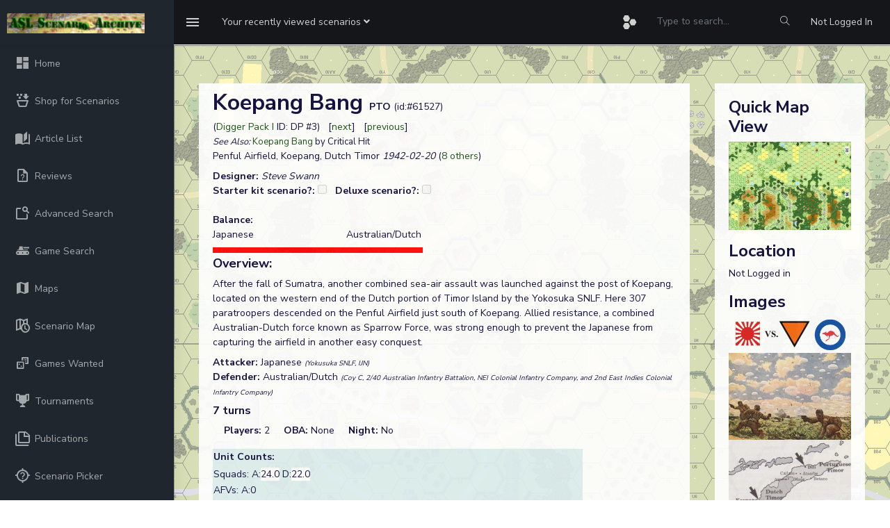

--- FILE ---
content_type: application/javascript
request_url: https://aslscenarioarchive.com/assets/libs/flot/jquery.flot.crosshair.js
body_size: 1767
content:
/* Flot plugin for showing crosshairs when the mouse hovers over the plot.

Copyright (c) 2007-2014 IOLA and Ole Laursen.
Licensed under the MIT license.

The plugin supports these options:

	crosshair: {
		mode: null or "x" or "y" or "xy"
		color: color
		lineWidth: number
	}

Set the mode to one of "x", "y" or "xy". The "x" mode enables a vertical
crosshair that lets you trace the values on the x axis, "y" enables a
horizontal crosshair and "xy" enables them both. "color" is the color of the
crosshair (default is "rgba(170, 0, 0, 0.80)"), "lineWidth" is the width of
the drawn lines (default is 1).

The plugin also adds four public methods:

  - setCrosshair( pos )

    Set the position of the crosshair. Note that this is cleared if the user
    moves the mouse. "pos" is in coordinates of the plot and should be on the
    form { x: xpos, y: ypos } (you can use x2/x3/... if you're using multiple
    axes), which is coincidentally the same format as what you get from a
    "plothover" event. If "pos" is null, the crosshair is cleared.

  - clearCrosshair()

    Clear the crosshair.

  - lockCrosshair(pos)

    Cause the crosshair to lock to the current location, no longer updating if
    the user moves the mouse. Optionally supply a position (passed on to
    setCrosshair()) to move it to.

    Example usage:

	var myFlot = $.plot( $("#graph"), ..., { crosshair: { mode: "x" } } };
	$("#graph").bind( "plothover", function ( evt, position, item ) {
		if ( item ) {
			// Lock the crosshair to the data point being hovered
			myFlot.lockCrosshair({
				x: item.datapoint[ 0 ],
				y: item.datapoint[ 1 ]
			});
		} else {
			// Return normal crosshair operation
			myFlot.unlockCrosshair();
		}
	});

  - unlockCrosshair()

    Free the crosshair to move again after locking it.
*/

(function ($) {
    var options = {
        crosshair: {
            mode: null, // one of null, "x", "y" or "xy",
            color: "rgba(170, 0, 0, 0.80)",
            lineWidth: 1
        }
    };
    
    function init(plot) {
        // position of crosshair in pixels
        var crosshair = { x: -1, y: -1, locked: false };

        plot.setCrosshair = function setCrosshair(pos) {
            if (!pos)
                crosshair.x = -1;
            else {
                var o = plot.p2c(pos);
                crosshair.x = Math.max(0, Math.min(o.left, plot.width()));
                crosshair.y = Math.max(0, Math.min(o.top, plot.height()));
            }
            
            plot.triggerRedrawOverlay();
        };
        
        plot.clearCrosshair = plot.setCrosshair; // passes null for pos
        
        plot.lockCrosshair = function lockCrosshair(pos) {
            if (pos)
                plot.setCrosshair(pos);
            crosshair.locked = true;
        };

        plot.unlockCrosshair = function unlockCrosshair() {
            crosshair.locked = false;
        };

        function onMouseOut(e) {
            if (crosshair.locked)
                return;

            if (crosshair.x != -1) {
                crosshair.x = -1;
                plot.triggerRedrawOverlay();
            }
        }

        function onMouseMove(e) {
            if (crosshair.locked)
                return;
                
            if (plot.getSelection && plot.getSelection()) {
                crosshair.x = -1; // hide the crosshair while selecting
                return;
            }
                
            var offset = plot.offset();
            crosshair.x = Math.max(0, Math.min(e.pageX - offset.left, plot.width()));
            crosshair.y = Math.max(0, Math.min(e.pageY - offset.top, plot.height()));
            plot.triggerRedrawOverlay();
        }
        
        plot.hooks.bindEvents.push(function (plot, eventHolder) {
            if (!plot.getOptions().crosshair.mode)
                return;

            eventHolder.mouseout(onMouseOut);
            eventHolder.mousemove(onMouseMove);
        });

        plot.hooks.drawOverlay.push(function (plot, ctx) {
            var c = plot.getOptions().crosshair;
            if (!c.mode)
                return;

            var plotOffset = plot.getPlotOffset();
            
            ctx.save();
            ctx.translate(plotOffset.left, plotOffset.top);

            if (crosshair.x != -1) {
                var adj = plot.getOptions().crosshair.lineWidth % 2 ? 0.5 : 0;

                ctx.strokeStyle = c.color;
                ctx.lineWidth = c.lineWidth;
                ctx.lineJoin = "round";

                ctx.beginPath();
                if (c.mode.indexOf("x") != -1) {
                    var drawX = Math.floor(crosshair.x) + adj;
                    ctx.moveTo(drawX, 0);
                    ctx.lineTo(drawX, plot.height());
                }
                if (c.mode.indexOf("y") != -1) {
                    var drawY = Math.floor(crosshair.y) + adj;
                    ctx.moveTo(0, drawY);
                    ctx.lineTo(plot.width(), drawY);
                }
                ctx.stroke();
            }
            ctx.restore();
        });

        plot.hooks.shutdown.push(function (plot, eventHolder) {
            eventHolder.unbind("mouseout", onMouseOut);
            eventHolder.unbind("mousemove", onMouseMove);
        });
    }
    
    $.plot.plugins.push({
        init: init,
        options: options,
        name: 'crosshair',
        version: '1.0'
    });
})(jQuery);


--- FILE ---
content_type: application/javascript; charset=utf-8
request_url: https://cdn.jsdelivr.net/npm/@mdi/font@7.4.47/scripts/verify.min.js
body_size: 95
content:
/**
 * Minified by jsDelivr using Terser v5.37.0.
 * Original file: /npm/@mdi/font@7.4.47/scripts/verify.js
 *
 * Do NOT use SRI with dynamically generated files! More information: https://www.jsdelivr.com/using-sri-with-dynamic-files
 */
const fs=require("fs"),packageFile="./package.json",packageText=fs.readFileSync(packageFile,"utf8"),packageJson=JSON.parse(packageText),packageVersion=packageJson.version,previewFile="./preview.html";if(!fs.existsSync(previewFile))throw new Error("Error: preview.html must exist!");const previewText=fs.readFileSync(previewFile,"utf8"),parts=previewText.match(/<span class="version">([^<]+)<\/span>/);if(null===parts)throw new Error("Error: preview.html version string not found!");const indexFile="./index.html";if(fs.existsSync(indexFile))throw new Error("Error: index.html should not exist, only preview.html");const previewVersion=parts[1];if(packageVersion!=previewVersion)throw new Error(`Error: package "${packageVersion}" != preview.html "${previewVersion}"`);const scssVariablesFile="./scss/_variables.scss",scssVariablesText=fs.readFileSync(scssVariablesFile,"utf8"),vParts=scssVariablesText.match(/"(\d+).(\d+).(\d+)" !default;/);if(null===vParts)throw new Error("Error: Could not parse SCSS version!");const scssVersion=`${vParts[1]}.${vParts[2]}.${vParts[3]}`;if(packageVersion!=scssVersion)throw new Error(`Error: package "${packageVersion}" != scss/variables.scss "${previewVersion}"`);console.log(`Success: ${packageVersion} looks good!`);
//# sourceMappingURL=/sm/1e5768be8b5b7d9b0f6e13c6f2b820c924af2091e53261442f296f4a82faeae2.map